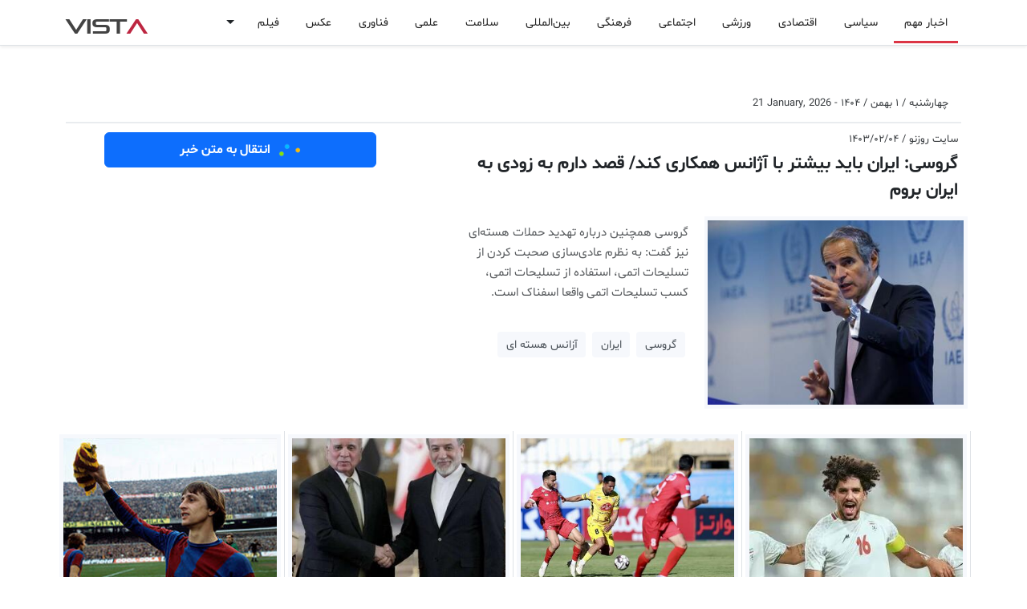

--- FILE ---
content_type: text/html; charset=UTF-8
request_url: https://vista.ir/n/roozno-pga5a
body_size: 14620
content:

<!DOCTYPE html>
<html lang="fa" data-bs-theme="auto">
<head>
    <meta http-equiv="refresh" content="3000000;URL='/'" />
    <meta charset="utf-8"> 
    <meta http-equiv="X-UA-Compatible" content="IE=edge">
    <meta name="viewport" content="width=device-width, initial-scale=1, shrink-to-fit=no">
    <meta http-equiv="content-type" content="text/html; charset=utf-8" />
    <meta http-equiv="content-language" content="fa" />
    <meta name="robots" content="index, follow">
    <meta name="googlebot" content="index, follow">
    <meta name="robots" content="max-image-preview:large">
    <title>گروسی: ایران باید بیشتر با آژانس همکاری کند/ قصد دارم به زودی به ایران بروم</title><meta name="keywords" content="گروسی,ایران,آزانس هسته ای" /><meta name="description" content="گروسی همچنین درباره تهدید حملات هسته‌ای نیز گفت: به نظرم عادی‌سازی صحبت کردن از تسلیحات اتمی، استفاده از تسلیحات اتمی، کسب تسلیحات اتمی واقعا اسفناک است. گروسی,ایران,آزانس هسته ای" /><meta name="pubdate" content="2026-01-21 00:40:46" /><meta name="author" content="Vista"><meta name="robots" content="index, follow"><meta itemprop="inLanguage" content="fa" /><meta itemprop="name" content="گروسی: ایران باید بیشتر با آژانس همکاری کند/ قصد دارم به زودی به ایران بروم" /><meta itemprop="description" content="گروسی همچنین درباره تهدید حملات هسته‌ای نیز گفت: به نظرم عادی‌سازی صحبت کردن از تسلیحات اتمی، استفاده از تسلیحات اتمی، کسب تسلیحات اتمی واقعا اسفناک است. گروسی,ایران,آزانس هسته ای" /><meta itemprop="image" content="https://vista.ir/news/u/2024-04-23/roozno-pga5a.jpg" /><meta property="og:title" content="گروسی: ایران باید بیشتر با آژانس همکاری کند/ قصد دارم به زودی به ایران بروم" /><meta property="og:type" content="article" /><meta property="og:url" content="https://vista.ir/n/roozno-pga5a" /><meta property="og:description" content="گروسی همچنین درباره تهدید حملات هسته‌ای نیز گفت: به نظرم عادی‌سازی صحبت کردن از تسلیحات اتمی، استفاده از تسلیحات اتمی، کسب تسلیحات اتمی واقعا اسفناک است. گروسی,ایران,آزانس هسته ای" /><meta property="og:site_name" content="vista.ir" /><meta property="og:locale" content="fa_IR" /><meta property="og:image" content="https://vista.ir/news/u/2024-04-23/roozno-pga5a.jpg" /><meta name="twitter:card" content="article" /><meta name="twitter:site" content="@vista.ir" /><meta name="twitter:title" content="گروسی: ایران باید بیشتر با آژانس همکاری کند/ قصد دارم به زودی به ایران بروم" /><meta name="twitter:description" content="گروسی همچنین درباره تهدید حملات هسته‌ای نیز گفت: به نظرم عادی‌سازی صحبت کردن از تسلیحات اتمی، استفاده از تسلیحات اتمی، کسب تسلیحات اتمی واقعا اسفناک است. گروسی,ایران,آزانس هسته ای" /><meta name="twitter:image" content="https://vista.ir/news/u/2024-04-23/roozno-pga5a.jpg" /><meta name="thumbnail" content="https://vista.ir/news/u/2024-04-23/roozno-pga5a.jpg" /><meta name="genre"  content="News" /><link rel="canonical" href="https://vista.ir/n/roozno-pga5a"><meta name="news_keywords" content="گروسی,ایران,آزانس هسته ای"><meta name="standout" content="https://vista.ir/news/u/2024-04-23/roozno-pga5a.jpg"><script type="application/ld+json">{"@context": "https://schema.org","@type": "NewsArticle","headline": "گروسی: ایران باید بیشتر با آژانس همکاری کند/ قصد دارم به زودی به ایران بروم","description": "گروسی همچنین درباره تهدید حملات هسته‌ای نیز گفت: به نظرم عادی‌سازی صحبت کردن از تسلیحات اتمی، استفاده از تسلیحات اتمی، کسب تسلیحات اتمی واقعا اسفناک است. گروسی,ایران,آزانس هسته ای","url": "https://vista.ir/n/roozno-pga5a","image": "https://vista.ir/news/u/2024-04-23/roozno-pga5a.jpg","datePublished": "2026-01-21 00:40:46","author": { "@type": "Organization", "vista": "vista.ir" }}</script>    <link rel="shortcut icon" href="https://vista.ir/imgs/favicon.ico" type="image/x-icon">
    <link rel="icon" href="https://vista.ir/imgs/favicon.ico" type="image/x-icon">
    <link rel="apple-touch-icon" sizes="180x180" href="https://vista.ir/imgs/apple-touch-icon.png">
    <link rel="icon" type="image/png" sizes="32x32" href="https://vista.ir/imgs/favicon-32x32.png">
    <link rel="icon" type="image/png" sizes="16x16" href="https://vista.ir/imgs/favicon-16x16.png">
    <link rel="manifest" href="https://vista.ir/manifest.json">
    <link rel="stylesheet" href="/v5/inc/css/bootstrap.rtl.min.css">
    <link href="/v5/inc/css/vista.css" rel="stylesheet">
    <link href="/v5/inc/css/vista-ca.css" rel="stylesheet">
    <script src="/v5/inc/css/js/vista.js"></script>

    <script async src="https://www.googletagmanager.com/gtag/js?id=G-RNK3DN7QNW"></script>
    <script>
        window.dataLayer = window.dataLayer || [];
        function gtag(){dataLayer.push(arguments);}
        gtag('js', new Date());

        gtag('config', 'G-RNK3DN7QNW');
    </script>
    
    <script>
        !function(e,t,n){e.yektanetAnalyticsObject=n,e[n]=e[n]||function(){e[n].q.push(arguments)},e[n].q=e[n].q||[];var a=t.getElementsByTagName("head")[0],r=new Date,c="https://cdn.yektanet.com/superscript/FsnoDKhm/homepage.v1/yn_pub.js?v="+r.getFullYear().toString()+"0"+r.getMonth()+"0"+r.getDate()+"0"+r.getHours(),s=t.createElement("link");s.rel="preload",s.as="script",s.href=c,a.appendChild(s);var l=t.createElement("script");l.async=!0,l.src=c,a.appendChild(l)}(window,document,"yektanet");
    </script>

    <script type="text/javascript">
          (function(){
               var now = new Date();
               var version = now.getFullYear().toString() + "0" + now.getMonth() + "0" + now.getDate() +
                   "0" + now.getHours();
               var head = document.getElementsByTagName("head")[0];
               var link = document.createElement("link");
               link.rel = "stylesheet";
               link.href = "https://van.najva.com/static/cdn/css/local-messaging.css" + "?v=" + version;
               head.appendChild(link);
               var script = document.createElement("script");
               script.type = "text/javascript";
               script.async = true;
               script.src = "https://van.najva.com/static/js/scripts/new-website568669-website-57235-9276d9df-b920-489e-a161-2111794a3d7e.js" + "?v=" + version;
               head.appendChild(script);
               })()
    </script>

</head>
<body class="bg-body" dir="rtl">
    <div class="yn-bnr stick-pos" id="ynpos-17659"></div>
    <svg xmlns="http://www.w3.org/2000/svg" class="d-none">

        <symbol id="whatsapp" viewBox="0 0 16 16" fill="currentColor"> 
            <path d="M13.601 2.326A7.854 7.854 0 0 0 7.994 0C3.627 0 .068 3.558.064 7.926c0 1.399.366 2.76 1.057 3.965L0 16l4.204-1.102a7.933 7.933 0 0 0 3.79.965h.004c4.368 0 7.926-3.558 7.93-7.93A7.898 7.898 0 0 0 13.6 2.326zM7.994 14.521a6.573 6.573 0 0 1-3.356-.92l-.24-.144-2.494.654.666-2.433-.156-.251a6.56 6.56 0 0 1-1.007-3.505c0-3.626 2.957-6.584 6.591-6.584a6.56 6.56 0 0 1 4.66 1.931 6.557 6.557 0 0 1 1.928 4.66c-.004 3.639-2.961 6.592-6.592 6.592zm3.615-4.934c-.197-.099-1.17-.578-1.353-.646-.182-.065-.315-.099-.445.099-.133.197-.513.646-.627.775-.114.133-.232.148-.43.05-.197-.1-.836-.308-1.592-.985-.59-.525-.985-1.175-1.103-1.372-.114-.198-.011-.304.088-.403.087-.088.197-.232.296-.346.1-.114.133-.198.198-.33.065-.134.034-.248-.015-.347-.05-.099-.445-1.076-.612-1.47-.16-.389-.323-.335-.445-.34-.114-.007-.247-.007-.38-.007a.729.729 0 0 0-.529.247c-.182.198-.691.677-.691 1.654 0 .977.71 1.916.81 2.049.098.133 1.394 2.132 3.383 2.992.47.205.84.326 1.129.418.475.152.904.129 1.246.08.38-.058 1.171-.48 1.338-.943.164-.464.164-.86.114-.943-.049-.084-.182-.133-.38-.232z"/>
        </symbol>

        <symbol id="facebook" viewBox="0 0 16 16" fill="currentColor"> 
            <path d="M16 8.049c0-4.446-3.582-8.05-8-8.05C3.58 0-.002 3.603-.002 8.05c0 4.017 2.926 7.347 6.75 7.951v-5.625h-2.03V8.05H6.75V6.275c0-2.017 1.195-3.131 3.022-3.131.876 0 1.791.157 1.791.157v1.98h-1.009c-.993 0-1.303.621-1.303 1.258v1.51h2.218l-.354 2.326H9.25V16c3.824-.604 6.75-3.934 6.75-7.951z"/>
        </symbol>

        <symbol id="telegram" viewBox="0 0 16 16" fill="currentColor"> 
            <path d="M16 8A8 8 0 1 1 0 8a8 8 0 0 1 16 0zM8.287 5.906c-.778.324-2.334.994-4.666 2.01-.378.15-.577.298-.595.442-.03.243.275.339.69.47l.175.055c.408.133.958.288 1.243.294.26.006.549-.1.868-.32 2.179-1.471 3.304-2.214 3.374-2.23.05-.012.12-.026.166.016.047.041.042.12.037.141-.03.129-1.227 1.241-1.846 1.817-.193.18-.33.307-.358.336a8.154 8.154 0 0 1-.188.186c-.38.366-.664.64.015 1.088.327.216.589.393.85.571.284.194.568.387.936.629.093.06.183.125.27.187.331.236.63.448.997.414.214-.02.435-.22.547-.82.265-1.417.786-4.486.906-5.751a1.426 1.426 0 0 0-.013-.315.337.337 0 0 0-.114-.217.526.526 0 0 0-.31-.093c-.3.005-.763.166-2.984 1.09z"/>
        </symbol>

        <symbol id="three-dots" viewBox="0 0 16 16" fill="currentColor"> 
            <path d="M9.5 13a1.5 1.5 0 1 1-3 0 1.5 1.5 0 0 1 3 0zm0-5a1.5 1.5 0 1 1-3 0 1.5 1.5 0 0 1 3 0zm0-5a1.5 1.5 0 1 1-3 0 1.5 1.5 0 0 1 3 0z"/>
        </symbol>

        <symbol id="twitter" viewBox="0 0 16 16" fill="currentColor"> 
            <path d="M5.026 15c6.038 0 9.341-5.003 9.341-9.334 0-.14 0-.282-.006-.422A6.685 6.685 0 0 0 16 3.542a6.658 6.658 0 0 1-1.889.518 3.301 3.301 0 0 0 1.447-1.817 6.533 6.533 0 0 1-2.087.793A3.286 3.286 0 0 0 7.875 6.03a9.325 9.325 0 0 1-6.767-3.429 3.289 3.289 0 0 0 1.018 4.382A3.323 3.323 0 0 1 .64 6.575v.045a3.288 3.288 0 0 0 2.632 3.218 3.203 3.203 0 0 1-.865.115 3.23 3.23 0 0 1-.614-.057 3.283 3.283 0 0 0 3.067 2.277A6.588 6.588 0 0 1 .78 13.58a6.32 6.32 0 0 1-.78-.045A9.344 9.344 0 0 0 5.026 15z"/>
        </symbol>

        <symbol id="delete" viewBox="0 0 16 16" fill="currentColor">
            <path d="M2.146 2.854a.5.5 0 1 1 .708-.708L8 7.293l5.146-5.147a.5.5 0 0 1 .708.708L8.707 8l5.147 5.146a.5.5 0 0 1-.708.708L8 8.707l-5.146 5.147a.5.5 0 0 1-.708-.708L7.293 8 2.146 2.854Z"/>
        </symbol>    

        <symbol id="search" viewBox="0 0 16 16" fill="currentColor">
            <path d="M11.742 10.344a6.5 6.5 0 1 0-1.397 1.398h-.001c.03.04.062.078.098.115l3.85 3.85a1 1 0 0 0 1.415-1.414l-3.85-3.85a1.007 1.007 0 0 0-.115-.1zM12 6.5a5.5 5.5 0 1 1-11 0 5.5 5.5 0 0 1 11 0z"/>
        </symbol>

        <symbol id="home" viewBox="0 0 16 16" fill="currentColor">
            <path d="M8.707 1.5a1 1 0 0 0-1.414 0L.646 8.146a.5.5 0 0 0 .708.708L2 8.207V13.5A1.5 1.5 0 0 0 3.5 15h9a1.5 1.5 0 0 0 1.5-1.5V8.207l.646.647a.5.5 0 0 0 .708-.708L13 5.793V2.5a.5.5 0 0 0-.5-.5h-1a.5.5 0 0 0-.5.5v1.293L8.707 1.5ZM13 7.207V13.5a.5.5 0 0 1-.5.5h-9a.5.5 0 0 1-.5-.5V7.207l5-5 5 5Z"/>
        </symbol>

        <symbol id="menu" viewBox="0 0 16 16" fill="currentColor">
            <path fill-rule="evenodd" d="M2.5 11.5A.5.5 0 0 1 3 11h10a.5.5 0 0 1 0 1H3a.5.5 0 0 1-.5-.5zm0-4A.5.5 0 0 1 3 7h10a.5.5 0 0 1 0 1H3a.5.5 0 0 1-.5-.5zm0-4A.5.5 0 0 1 3 3h10a.5.5 0 0 1 0 1H3a.5.5 0 0 1-.5-.5z"/>
        </symbol>

        <symbol id="colapse" viewBox="0 0 16 16" fill="currentColor">
            <path fill-rule="evenodd" d="M3.646 13.854a.5.5 0 0 0 .708 0L8 10.207l3.646 3.647a.5.5 0 0 0 .708-.708l-4-4a.5.5 0 0 0-.708 0l-4 4a.5.5 0 0 0 0 .708zm0-11.708a.5.5 0 0 1 .708 0L8 5.793l3.646-3.647a.5.5 0 0 1 .708.708l-4 4a.5.5 0 0 1-.708 0l-4-4a.5.5 0 0 1 0-.708z"/>
        </symbol>
        
        <symbol id="gear" viewBox="0 0 16 16" fill="currentColor">
            <path d="M8 4.754a3.246 3.246 0 1 0 0 6.492 3.246 3.246 0 0 0 0-6.492zM5.754 8a2.246 2.246 0 1 1 4.492 0 2.246 2.246 0 0 1-4.492 0z"/>
            <path d="M9.796 1.343c-.527-1.79-3.065-1.79-3.592 0l-.094.319a.873.873 0 0 1-1.255.52l-.292-.16c-1.64-.892-3.433.902-2.54 2.541l.159.292a.873.873 0 0 1-.52 1.255l-.319.094c-1.79.527-1.79 3.065 0 3.592l.319.094a.873.873 0 0 1 .52 1.255l-.16.292c-.892 1.64.901 3.434 2.541 2.54l.292-.159a.873.873 0 0 1 1.255.52l.094.319c.527 1.79 3.065 1.79 3.592 0l.094-.319a.873.873 0 0 1 1.255-.52l.292.16c1.64.893 3.434-.902 2.54-2.541l-.159-.292a.873.873 0 0 1 .52-1.255l.319-.094c1.79-.527 1.79-3.065 0-3.592l-.319-.094a.873.873 0 0 1-.52-1.255l.16-.292c.893-1.64-.902-3.433-2.541-2.54l-.292.159a.873.873 0 0 1-1.255-.52l-.094-.319zm-2.633.283c.246-.835 1.428-.835 1.674 0l.094.319a1.873 1.873 0 0 0 2.693 1.115l.291-.16c.764-.415 1.6.42 1.184 1.185l-.159.292a1.873 1.873 0 0 0 1.116 2.692l.318.094c.835.246.835 1.428 0 1.674l-.319.094a1.873 1.873 0 0 0-1.115 2.693l.16.291c.415.764-.42 1.6-1.185 1.184l-.291-.159a1.873 1.873 0 0 0-2.693 1.116l-.094.318c-.246.835-1.428.835-1.674 0l-.094-.319a1.873 1.873 0 0 0-2.692-1.115l-.292.16c-.764.415-1.6-.42-1.184-1.185l.159-.291A1.873 1.873 0 0 0 1.945 8.93l-.319-.094c-.835-.246-.835-1.428 0-1.674l.319-.094A1.873 1.873 0 0 0 3.06 4.377l-.16-.292c-.415-.764.42-1.6 1.185-1.184l.292.159a1.873 1.873 0 0 0 2.692-1.115l.094-.319z"/>
        </symbol>    

        <symbol id="star" viewBox="0 0 16 16" fill="currentColor">
            <path d="M2.866 14.85c-.078.444.36.791.746.593l4.39-2.256 4.389 2.256c.386.198.824-.149.746-.592l-.83-4.73 3.522-3.356c.33-.314.16-.888-.282-.95l-4.898-.696L8.465.792a.513.513 0 0 0-.927 0L5.354 5.12l-4.898.696c-.441.062-.612.636-.283.95l3.523 3.356-.83 4.73zm4.905-2.767-3.686 1.894.694-3.957a.565.565 0 0 0-.163-.505L1.71 6.745l4.052-.576a.525.525 0 0 0 .393-.288L8 2.223l1.847 3.658a.525.525 0 0 0 .393.288l4.052.575-2.906 2.77a.565.565 0 0 0-.163.506l.694 3.957-3.686-1.894a.503.503 0 0 0-.461 0z"/>
        </symbol>
        
        <symbol id="clock" viewBox="0 0 16 16" fill="currentColor">
            <path d="M8.515 1.019A7 7 0 0 0 8 1V0a8 8 0 0 1 .589.022l-.074.997zm2.004.45a7.003 7.003 0 0 0-.985-.299l.219-.976c.383.086.76.2 1.126.342l-.36.933zm1.37.71a7.01 7.01 0 0 0-.439-.27l.493-.87a8.025 8.025 0 0 1 .979.654l-.615.789a6.996 6.996 0 0 0-.418-.302zm1.834 1.79a6.99 6.99 0 0 0-.653-.796l.724-.69c.27.285.52.59.747.91l-.818.576zm.744 1.352a7.08 7.08 0 0 0-.214-.468l.893-.45a7.976 7.976 0 0 1 .45 1.088l-.95.313a7.023 7.023 0 0 0-.179-.483zm.53 2.507a6.991 6.991 0 0 0-.1-1.025l.985-.17c.067.386.106.778.116 1.17l-1 .025zm-.131 1.538c.033-.17.06-.339.081-.51l.993.123a7.957 7.957 0 0 1-.23 1.155l-.964-.267c.046-.165.086-.332.12-.501zm-.952 2.379c.184-.29.346-.594.486-.908l.914.405c-.16.36-.345.706-.555 1.038l-.845-.535zm-.964 1.205c.122-.122.239-.248.35-.378l.758.653a8.073 8.073 0 0 1-.401.432l-.707-.707z"/>
            <path d="M8 1a7 7 0 1 0 4.95 11.95l.707.707A8.001 8.001 0 1 1 8 0v1z"/>
            <path d="M7.5 3a.5.5 0 0 1 .5.5v5.21l3.248 1.856a.5.5 0 0 1-.496.868l-3.5-2A.5.5 0 0 1 7 9V3.5a.5.5 0 0 1 .5-.5z"/>
        </symbol>    

        <symbol id="refresh" viewBox="0 0 16 16" fill="currentColor">
            <path fill-rule="evenodd" d="M8 3a5 5 0 1 0 4.546 2.914.5.5 0 0 1 .908-.417A6 6 0 1 1 8 2v1z"/>
            <path d="M8 4.466V.534a.25.25 0 0 1 .41-.192l2.36 1.966c.12.1.12.284 0 .384L8.41 4.658A.25.25 0 0 1 8 4.466z"/>
        </symbol>

        <symbol id="plus" viewBox="0 0 16 16" fill="currentColor">
            <path d="M8 4a.5.5 0 0 1 .5.5v3h3a.5.5 0 0 1 0 1h-3v3a.5.5 0 0 1-1 0v-3h-3a.5.5 0 0 1 0-1h3v-3A.5.5 0 0 1 8 4z"/>
        </symbol>    

        <symbol id="edit" viewBox="0 0 16 16" fill="currentColor">
            <path d="M15.502 1.94a.5.5 0 0 1 0 .706L14.459 3.69l-2-2L13.502.646a.5.5 0 0 1 .707 0l1.293 1.293zm-1.75 2.456-2-2L4.939 9.21a.5.5 0 0 0-.121.196l-.805 2.414a.25.25 0 0 0 .316.316l2.414-.805a.5.5 0 0 0 .196-.12l6.813-6.814z"/>
            <path fill-rule="evenodd" d="M1 13.5A1.5 1.5 0 0 0 2.5 15h11a1.5 1.5 0 0 0 1.5-1.5v-6a.5.5 0 0 0-1 0v6a.5.5 0 0 1-.5.5h-11a.5.5 0 0 1-.5-.5v-11a.5.5 0 0 1 .5-.5H9a.5.5 0 0 0 0-1H2.5A1.5 1.5 0 0 0 1 2.5v11z"/>
        </symbol>

        <symbol id="trash" viewBox="0 0 16 16" fill="currentColor">
            <path d="M6.5 1h3a.5.5 0 0 1 .5.5v1H6v-1a.5.5 0 0 1 .5-.5ZM11 2.5v-1A1.5 1.5 0 0 0 9.5 0h-3A1.5 1.5 0 0 0 5 1.5v1H2.506a.58.58 0 0 0-.01 0H1.5a.5.5 0 0 0 0 1h.538l.853 10.66A2 2 0 0 0 4.885 16h6.23a2 2 0 0 0 1.994-1.84l.853-10.66h.538a.5.5 0 0 0 0-1h-.995a.59.59 0 0 0-.01 0H11Zm1.958 1-.846 10.58a1 1 0 0 1-.997.92h-6.23a1 1 0 0 1-.997-.92L3.042 3.5h9.916Zm-7.487 1a.5.5 0 0 1 .528.47l.5 8.5a.5.5 0 0 1-.998.06L5 5.03a.5.5 0 0 1 .47-.53Zm5.058 0a.5.5 0 0 1 .47.53l-.5 8.5a.5.5 0 1 1-.998-.06l.5-8.5a.5.5 0 0 1 .528-.47ZM8 4.5a.5.5 0 0 1 .5.5v8.5a.5.5 0 0 1-1 0V5a.5.5 0 0 1 .5-.5Z"/>
        </symbol>

        <symbol id="check1" viewBox="0 0 16 16"  fill="currentColor">
            <path d="M16 8A8 8 0 1 1 0 8a8 8 0 0 1 16 0zm-3.97-3.03a.75.75 0 0 0-1.08.022L7.477 9.417 5.384 7.323a.75.75 0 0 0-1.06 1.06L6.97 11.03a.75.75 0 0 0 1.079-.02l3.992-4.99a.75.75 0 0 0-.01-1.05z"/>
        </symbol>

        <symbol id="info1" viewBox="0 0 16 16"  fill="currentColor">
            <path d="M14 1a1 1 0 0 1 1 1v12a1 1 0 0 1-1 1H2a1 1 0 0 1-1-1V2a1 1 0 0 1 1-1h12zM2 0a2 2 0 0 0-2 2v12a2 2 0 0 0 2 2h12a2 2 0 0 0 2-2V2a2 2 0 0 0-2-2H2z"/>
            <path d="m8.93 6.588-2.29.287-.082.38.45.083c.294.07.352.176.288.469l-.738 3.468c-.194.897.105 1.319.808 1.319.545 0 1.178-.252 1.465-.598l.088-.416c-.2.176-.492.246-.686.246-.275 0-.375-.193-.304-.533L8.93 6.588zM9 4.5a1 1 0 1 1-2 0 1 1 0 0 1 2 0z"/>
        </symbol>

        <symbol id="dot" viewBox="0 0 16 16"  fill="currentColor">
              <path d="M8 9.5a1.5 1.5 0 1 0 0-3 1.5 1.5 0 0 0 0 3"/>
        </symbol>

        <symbol id="plus2" viewBox="0 0 16 16"  fill="currentColor">           
                <path d="M8 4a.5.5 0 0 1 .5.5v3h3a.5.5 0 0 1 0 1h-3v3a.5.5 0 0 1-1 0v-3h-3a.5.5 0 0 1 0-1h3v-3A.5.5 0 0 1 8 4"/>
        </symbol>      

        <symbol id="list" viewBox="0 0 16 16"  fill="currentColor"> 
                <path fill-rule="evenodd" d="M2.5 12a.5.5 0 0 1 .5-.5h10a.5.5 0 0 1 0 1H3a.5.5 0 0 1-.5-.5m0-4a.5.5 0 0 1 .5-.5h10a.5.5 0 0 1 0 1H3a.5.5 0 0 1-.5-.5m0-4a.5.5 0 0 1 .5-.5h10a.5.5 0 0 1 0 1H3a.5.5 0 0 1-.5-.5"/>
        </symbol>

        <symbol id="aleft" viewBox="0 0 16 16"  fill="currentColor"> 
                <path d="m3.86 8.753 5.482 4.796c.646.566 1.658.106 1.658-.753V3.204a1 1 0 0 0-1.659-.753l-5.48 4.796a1 1 0 0 0 0 1.506z"/>
        </symbol>

        <symbol id="aright" viewBox="0 0 16 16"  fill="currentColor">
                <path d="m12.14 8.753-5.482 4.796c-.646.566-1.658.106-1.658-.753V3.204a1 1 0 0 1 1.659-.753l5.48 4.796a1 1 0 0 1 0 1.506z"/>
        </symbol>
        
        <symbol id="aqleft" viewBox="0 0 16 16"  fill="currentColor">
              <path fill-rule="evenodd" d="M1 8a7 7 0 1 0 14 0A7 7 0 0 0 1 8m15 0A8 8 0 1 1 0 8a8 8 0 0 1 16 0m-4.5-.5a.5.5 0 0 1 0 1H5.707l2.147 2.146a.5.5 0 0 1-.708.708l-3-3a.5.5 0 0 1 0-.708l3-3a.5.5 0 1 1 .708.708L5.707 7.5z"/>
        </symbol>


    </svg>
<div class="d-lg-none">
  <nav class="navbar bg-body navbar-expand-lg" aria-label="Offcanvas navbar large">
      <div class="container-lg">
        <span class="navbar-toggler p-0 m-0">
          <button class="btn p-0 m-0" type="button" data-bs-toggle="offcanvas" data-bs-target="#offcanvasNavbar2" aria-controls="offcanvasNavbar2" aria-label="Toggle navigation">
          <svg class="bi" aria-hidden="true" width="20" height="20"><use xlink:href="#menu"></use></svg></button>        
          <button class="btn p-0 m-0 px-2" type="button"  data-bs-toggle="modal" data-bs-target="#cook"><svg class="bi" aria-hidden="true" width="16" height="16"><use xlink:href="#search"></use></svg></button>
        </span>  
        <div class="offcanvas offcanvas-end" tabindex="-1" id="offcanvasNavbar2" aria-labelledby="offcanvasNavbar2Label">
          <br><br>
          <div class="offcanvas-header">
            <div class="float-start w-100"><button type="button" class="btn-close" data-bs-dismiss="offcanvas" aria-label="Close"></button></div>
            <div class="brnd">VIST<span class="brnd1">A</span></div>
          </div>
          <div class="offcanvas-body">
            <div  class="d-none d-lg-block"><ul class="navbar-nav second-navbar2 pt-1"><li class="nav-item p-1"><a class="nav-link22 active1" role="button" href="/">اخبار مهم</a></li><li class="nav-item p-1"><a class="nav-link22" role="button" href="/l/1/0/سیاسی ">سیاسی </a></li><li class="nav-item p-1"><a class="nav-link22" role="button" href="/l/3/0/اقتصادی ">اقتصادی </a></li><li class="nav-item p-1"><a class="nav-link22" role="button" href="/l/8/0/ورزشی ">ورزشی </a></li><li class="nav-item p-1"><a class="nav-link22" role="button" href="/l/2/0/اجتماعی ">اجتماعی </a></li><li class="nav-item p-1"><a class="nav-link22" role="button" href="/l/4/0/فرهنگی ">فرهنگی </a></li><li class="nav-item p-1"><a class="nav-link22" role="button" href="/l/7/0/بین‌المللی ">بین‌المللی </a></li><li class="nav-item p-1"><a class="nav-link22" role="button" href="/l/13/0/سلامت ">سلامت </a></li><li class="nav-item p-1"><a class="nav-link22" role="button" href="/l/6/0/علمی ">علمی </a></li><li class="nav-item p-1"><a class="nav-link22" role="button" href="/l/11/0/فناوری ">فناوری </a></li><li class="nav-item p-1"><a class="nav-link22" role="button" href="/l/18/0/عکس ">عکس </a></li><li class="nav-item p-1"><a class="nav-link22" role="button" href="/l/19/0/فیلم ">فیلم </a></li><span class="dropdown"><button class="btn border-0 dropdown-toggle" type="button" data-bs-toggle="dropdown" aria-expanded="false"></button><ul class="dropdown-menu"><li><a class="dropdown-item" href="/l/21/0/استانها ">استانها </a></li><li><a class="dropdown-item" href="/l/16/0/گرافیک ">گرافیک </a></li><li><a class="dropdown-item" href="/l/17/0/وبگردی ">وبگردی </a></li><li><a class="dropdown-item" href="/l/20/0/استخدام ">استخدام </a></li><li><a class="dropdown-item" href="/l/22/0/اینفوگرافیک ">اینفوگرافیک </a></li><li><a class="dropdown-item" href="/l/23/0/سبک زندگی">سبک زندگی</a></li><li><a class="dropdown-item" href="/ads/">آگهی</a></li></ul></span></ul></div><div class="row d-lg-none"><div class="col-6"><div class="list-group list-group-flush"><a class="list-group-item list-group-item-action p-1 bg-body-tertiary" href="/"><svg class="bi float-end" aria-hidden="true" width="16" height="16"><use xlink:href="#aright"></use></svg>&nbsp;اخبار مهم</a><a class="list-group-item list-group-item-action p-1" href="/l/1/0/سیاسی ">سیاسی  </a><a class="list-group-item list-group-item-action p-1" href="/l/3/0/اقتصادی ">اقتصادی  </a><a class="list-group-item list-group-item-action p-1" href="/l/8/0/ورزشی ">ورزشی  </a><a class="list-group-item list-group-item-action p-1" href="/l/2/0/اجتماعی ">اجتماعی  </a><a class="list-group-item list-group-item-action p-1" href="/l/4/0/فرهنگی ">فرهنگی  </a><a class="list-group-item list-group-item-action p-1" href="/l/7/0/بین‌المللی ">بین‌المللی  </a><a class="list-group-item list-group-item-action p-1" href="/l/13/0/سلامت ">سلامت  </a><a class="list-group-item list-group-item-action p-1" href="/l/6/0/علمی ">علمی  </a><a class="list-group-item list-group-item-action p-1" href="/ads/">آگهی</a></div></div><div class="col-6"><div class="list-group list-group-flush"><a class="list-group-item list-group-item-action p-1" href="/l/11/0/فناوری ">فناوری  </a><a class="list-group-item list-group-item-action p-1" href="/l/18/0/عکس ">عکس  </a><a class="list-group-item list-group-item-action p-1" href="/l/19/0/فیلم ">فیلم  </a><a class="list-group-item list-group-item-action p-1" href="/l/21/0/استانها ">استانها  </a><a class="list-group-item list-group-item-action p-1" href="/l/16/0/گرافیک ">گرافیک  </a><a class="list-group-item list-group-item-action p-1" href="/l/17/0/وبگردی ">وبگردی  </a><a class="list-group-item list-group-item-action p-1" href="/l/20/0/استخدام ">استخدام  </a><a class="list-group-item list-group-item-action p-1" href="/l/22/0/اینفوگرافیک ">اینفوگرافیک  </a><a class="list-group-item list-group-item-action p-1" href="/l/23/0/سبک زندگی">سبک زندگی </a></div></div></div><br><div class="row d-lg-none"></div> 
          </div>

        </div>

            <a class="float-end brnd" href="/">VIST<span class="brnd1">A</span></a>

            <div class="w-100 ninfo p-1 bg-body-tertiary"><b>&nbsp;چهارشنبه ۱ بهمن ۱۴۰۴&nbsp;-&nbsp;<span dir="ltr">21 January 2026</span></b></div>      </div>    

    </nav>
    <div class="yn-bnr fixed-top bg-body" id="ynpos-14076"></div>
</div>

<div class="d-none d-lg-block">
  <nav class="navbar fixed-top bg-body navbar-expand-lg border-bottom shadow-sm" aria-label="Offcanvas navbar large">
      <div class="container-lg">
        <div class="yn-bnr p-0 m-0" id="ynpos-14076"></div>
        <span class="navbar-toggler p-0 m-0">
          <button class="btn p-0 m-0" type="button" data-bs-toggle="offcanvas" data-bs-target="#offcanvasNavbar2" aria-controls="offcanvasNavbar2" aria-label="Toggle navigation">
          <svg class="bi" aria-hidden="true" width="20" height="20"><use xlink:href="#menu"></use></svg></button>        
          <button class="btn p-0 m-0 px-2" type="button"  data-bs-toggle="modal" data-bs-target="#cook"><svg class="bi" aria-hidden="true" width="16" height="16"><use xlink:href="#search"></use></svg></button>
        </span>  
        <div class="offcanvas offcanvas-end" tabindex="-1" id="offcanvasNavbar2" aria-labelledby="offcanvasNavbar2Label">
          <div class="offcanvas-header">
            <button type="button" class="btn-close" data-bs-dismiss="offcanvas" aria-label="Close"></button>
            <div class="brnd">VIST<span class="brnd1">A</span></div>
          </div>
          <div class="offcanvas-body">

            <div  class="d-none d-lg-block"><ul class="navbar-nav second-navbar2 pt-1"><li class="nav-item p-1"><a class="nav-link22 active1" role="button" href="/">اخبار مهم</a></li><li class="nav-item p-1"><a class="nav-link22" role="button" href="/l/1/0/سیاسی ">سیاسی </a></li><li class="nav-item p-1"><a class="nav-link22" role="button" href="/l/3/0/اقتصادی ">اقتصادی </a></li><li class="nav-item p-1"><a class="nav-link22" role="button" href="/l/8/0/ورزشی ">ورزشی </a></li><li class="nav-item p-1"><a class="nav-link22" role="button" href="/l/2/0/اجتماعی ">اجتماعی </a></li><li class="nav-item p-1"><a class="nav-link22" role="button" href="/l/4/0/فرهنگی ">فرهنگی </a></li><li class="nav-item p-1"><a class="nav-link22" role="button" href="/l/7/0/بین‌المللی ">بین‌المللی </a></li><li class="nav-item p-1"><a class="nav-link22" role="button" href="/l/13/0/سلامت ">سلامت </a></li><li class="nav-item p-1"><a class="nav-link22" role="button" href="/l/6/0/علمی ">علمی </a></li><li class="nav-item p-1"><a class="nav-link22" role="button" href="/l/11/0/فناوری ">فناوری </a></li><li class="nav-item p-1"><a class="nav-link22" role="button" href="/l/18/0/عکس ">عکس </a></li><li class="nav-item p-1"><a class="nav-link22" role="button" href="/l/19/0/فیلم ">فیلم </a></li><span class="dropdown"><button class="btn border-0 dropdown-toggle" type="button" data-bs-toggle="dropdown" aria-expanded="false"></button><ul class="dropdown-menu"><li><a class="dropdown-item" href="/l/21/0/استانها ">استانها </a></li><li><a class="dropdown-item" href="/l/16/0/گرافیک ">گرافیک </a></li><li><a class="dropdown-item" href="/l/17/0/وبگردی ">وبگردی </a></li><li><a class="dropdown-item" href="/l/20/0/استخدام ">استخدام </a></li><li><a class="dropdown-item" href="/l/22/0/اینفوگرافیک ">اینفوگرافیک </a></li><li><a class="dropdown-item" href="/l/23/0/سبک زندگی">سبک زندگی</a></li><li><a class="dropdown-item" href="/ads/">آگهی</a></li></ul></span></ul></div><div class="row d-lg-none"><div class="col-6"><div class="list-group list-group-flush"><a class="list-group-item list-group-item-action p-1 bg-body-tertiary" href="/"><svg class="bi float-end" aria-hidden="true" width="16" height="16"><use xlink:href="#aright"></use></svg>&nbsp;اخبار مهم</a><a class="list-group-item list-group-item-action p-1" href="/l/1/0/سیاسی ">سیاسی  </a><a class="list-group-item list-group-item-action p-1" href="/l/3/0/اقتصادی ">اقتصادی  </a><a class="list-group-item list-group-item-action p-1" href="/l/8/0/ورزشی ">ورزشی  </a><a class="list-group-item list-group-item-action p-1" href="/l/2/0/اجتماعی ">اجتماعی  </a><a class="list-group-item list-group-item-action p-1" href="/l/4/0/فرهنگی ">فرهنگی  </a><a class="list-group-item list-group-item-action p-1" href="/l/7/0/بین‌المللی ">بین‌المللی  </a><a class="list-group-item list-group-item-action p-1" href="/l/13/0/سلامت ">سلامت  </a><a class="list-group-item list-group-item-action p-1" href="/l/6/0/علمی ">علمی  </a><a class="list-group-item list-group-item-action p-1" href="/ads/">آگهی</a></div></div><div class="col-6"><div class="list-group list-group-flush"><a class="list-group-item list-group-item-action p-1" href="/l/11/0/فناوری ">فناوری  </a><a class="list-group-item list-group-item-action p-1" href="/l/18/0/عکس ">عکس  </a><a class="list-group-item list-group-item-action p-1" href="/l/19/0/فیلم ">فیلم  </a><a class="list-group-item list-group-item-action p-1" href="/l/21/0/استانها ">استانها  </a><a class="list-group-item list-group-item-action p-1" href="/l/16/0/گرافیک ">گرافیک  </a><a class="list-group-item list-group-item-action p-1" href="/l/17/0/وبگردی ">وبگردی  </a><a class="list-group-item list-group-item-action p-1" href="/l/20/0/استخدام ">استخدام  </a><a class="list-group-item list-group-item-action p-1" href="/l/22/0/اینفوگرافیک ">اینفوگرافیک  </a><a class="list-group-item list-group-item-action p-1" href="/l/23/0/سبک زندگی">سبک زندگی </a></div></div></div><br><div class="row d-lg-none"></div> 
          </div>

        </div>
        <a class="brnd" href="/">VIST<span class="brnd1">A</span></a>
      </div>    

  </nav>
  <br><br><br>
</div>  
<section><div class="container-lg"><div class="box p-2 pt-3 d-none d-lg-block"><br><div class="p-1"><span class="text-start ninfo px-1">چهارشنبه / ۱ بهمن / ۱۴۰۴&nbsp;-&nbsp;<span dir="ltr">21 January, 2026</span></span></div></div><div class="d-lg-none mt-2"><div id="adx-1768" data-wid="d43527d3-5c1b-46a3-bf06-2809052830a1"></div><div id="adx-1769" data-wid="52fd589c-c41c-49cc-8a09-661d63ecae3e"></div></div><div class="row"><div class="col-lg-7 col-md-12 col-sm-12"><div class="ninfo pt-2">&nbsp;سایت روزنو&nbsp;/&nbsp;<span><span>۱۴۰۳/۰۲/۰۴</span></span></div><h1 class="p-1 lh-base">گروسی: ایران باید بیشتر با آژانس همکاری کند/ قصد دارم به زودی به ایران بروم</h1><div class="row p-1"><div class="col-lg-6 col-md-6 col-sm-6 m-0 p-0 text-center"><img src="/news/u/2024-04-23/roozno-pga5a.jpg" alt="گروسی: ایران باید بیشتر با آژانس همکاری کند/ قصد دارم به زودی به ایران بروم" class="nimg2"></div><div class="col-lg-6 col-md-6 col-sm-6"><div class="lead px-2 pt-2">گروسی همچنین درباره تهدید حملات هسته‌ای نیز گفت: به نظرم عادی‌سازی صحبت کردن از تسلیحات اتمی، استفاده از تسلیحات اتمی، کسب تسلیحات اتمی واقعا اسفناک است.</div><br><div class="p-2"><a rel="tag" href="/t/0/گروسی" class="btn btn-sm btn-key1 m-1" role="button">گروسی </a><a rel="tag" href="/t/0/ایران" class="btn btn-sm btn-key1 m-1" role="button"> ایران </a><a rel="tag" href="/t/0/آزانس+هسته+ای" class="btn btn-sm btn-key1 m-1" role="button"> آزانس هسته ای</a></div></div></div></div><div class="col-lg-5 col-md-12 col-sm-12 text-center"><div class="yn-bnr" id="ynpos-6675"></div><div class="text-center shabnam-bold m-2 d-none d-lg-block w-100"><a class="btn btn-primary w-75" href="https://roozno.com/fa/news/617599/گروسی-ایران-باید-بیشتر-با-آژانس-همکاری-کند-قصد-دارم-به-زودی-به-ایران-بروم" role="button"><img src="/v5/inc/img/loading.gif" height="30" />&nbsp;&nbsp;انتقال به متن خبر</a></div><div class="text-center shabnam-bold w-100 d-lg-none"><button type="button" class="btn btn-sm btn-primary text-nowrap w-75" onclick="redirectFunc()"><img src="/v5/inc/img/loading.gif" height="30" />&nbsp;&nbsp;انتقال به متن خبر</button></div><div class="d-lg-none mt-2" id="adx-1248" data-wid="5c48ff3f-7d36-4558-8282-0179736e0b6f"></div><div class="d-lg-none"><a href="https://bartarinha.com/ad/44495/" target="_blank"><div class="row box p-2 bg-body-tertiary mt-1" dir="rtl"><div class="col-4 p-0 m-0"><img src="/ads/i/a/vo28h.jpg" class="nimg4"></div><div class="col-8"><h3 class="pt-1"></h3></div></div></a></div></div></div><br><div class="d-none d-lg-block"><div class="d-none d-lg-block"><div class="row mb-2"><div class="col-3 p-1 border-start"><div class="h-100"><a href="/n/varzesh3/wot45"><div class="text-center"><img src="/news/u/2026-01-20/varzesh3-wot45.jpg" class="nimg7" alt="یک ضد خرید دیگر در پرسپولیس!"></div><div class="p-2"><h3 class="shabnam-bold lh-160">یک ضد خرید دیگر در پرسپولیس!</h3></div></a></div></div><div class="col-3 p-1 border-start"><div class="h-100"><a href="/n/varzesh3/dihmq"><div class="text-center"><img src="/news/u/2026-01-19/varzesh3-dihmq.jpg" class="nimg7" alt="فرشید آن چیپ را فراموش کرده! (عکس)"></div><div class="p-2"><h3 class="shabnam-bold lh-160">فرشید آن چیپ را فراموش کرده! (عکس)</h3></div></a></div></div><div class="col-3 p-1 border-start"><div class="h-100"><a href="/n/spnfa/qwgzo"><div class="text-center"><img src="/news/u/2026-01-18/spnfa-qwgzo.jpg" class="nimg7" alt="دیدار وزرای خارجه ایران و عراق"></div><div class="p-2"><h3 class="shabnam-bold lh-160">دیدار وزرای خارجه ایران و عراق</h3></div></a></div></div><div class="col-3 p-1 border-start"><div class="h-100"><a href="/n/varzesh3/hwf9k"><div class="text-center"><img src="/news/u/2026-01-18/varzesh3-hwf9k.jpg" class="nimg7" alt="عجیب‌ترین رد فوتبال: نمی‌خواهیمت چون زشتی!"></div><div class="p-2"><h3 class="shabnam-bold lh-160">عجیب‌ترین رد فوتبال: نمی‌خواهیمت چون زشتی!</h3></div></a></div></div></div><div class="row mb-2"><div class="col-3 p-1 border-start"><div class="h-100"><a href="/n/varzesh3/wf8k5"><div class="text-center"><img src="/news/u/2026-01-20/varzesh3-wf8k5.jpg" class="nimg7" alt="لیست آل‌استار اعلام شد: پایان دوران اساطیر NBA"></div><div class="p-2"><h3 class="shabnam-bold lh-160">لیست آل‌استار اعلام شد: پایان دوران اساطیر NBA</h3></div></a></div></div><div class="col-3 p-1 border-start"><div class="h-100"><a href="/n/shafaqna/1stsh"><div class="text-center"><img src="/news/u/2026-01-19/shafaqna-1stsh.jpg" class="nimg7" alt="رهبران جهان با احتیاط به «شورای صلح» ترامپ می‌نگرند؛ «شورای صلح»  در برابر نقش سازمان ملل"></div><div class="p-2"><h3 class="shabnam-bold lh-160">رهبران جهان با احتیاط به «شورای صلح» ترامپ می‌نگرند؛ «شورای صلح»  در برابر نقش سازمان ملل</h3></div></a></div></div><div class="col-3 p-1 border-start"><div class="h-100"><a href="/n/varzesh3/xul7b"><div class="text-center"><img src="/news/u/2026-01-18/varzesh3-xul7b.jpg" class="nimg7" alt="کارشناسی دو گل جنجالی هفته شانزدهم لیگ برتر"></div><div class="p-2"><h3 class="shabnam-bold lh-160">کارشناسی دو گل جنجالی هفته شانزدهم لیگ برتر</h3></div></a></div></div><div class="col-3 p-1 border-start"><div class="h-100"><a href="/n/varzesh3/mnwzs"><div class="text-center"><img src="/news/u/2026-01-20/varzesh3-mnwzs.jpg" class="nimg7" alt="فوری - دومین خرید خارجی پرسپولیس!"></div><div class="p-2"><h3 class="shabnam-bold lh-160">فوری - دومین خرید خارجی پرسپولیس!</h3></div></a></div></div></div></div><div class="d-lg-none"><div class="row mb-2"><div class="col-6 p-1"><div class="h-100"><a href="/n/varzesh3/wot45"><div class="text-center"><img src="/news/u/2026-01-20/varzesh3-wot45.jpg" class="nimg5" alt="یک ضد خرید دیگر در پرسپولیس!"></div><div class="p-2"><h3 class="shabnam-bold lh-160">یک ضد خرید دیگر در پرسپولیس!</h3></div></a></div></div><div class="col-6 p-1 border-start"><div class="h-100"><a href="/n/varzesh3/dihmq"><div class="text-center"><img src="/news/u/2026-01-19/varzesh3-dihmq.jpg" class="nimg5" alt="فرشید آن چیپ را فراموش کرده! (عکس)"></div><div class="p-2"><h3 class="shabnam-bold lh-160">فرشید آن چیپ را فراموش کرده! (عکس)</h3></div></a></div></div></div><div class="row mb-2"><div class="col-6 p-1"><div class="h-100"><a href="/n/spnfa/qwgzo"><div class="text-center"><img src="/news/u/2026-01-18/spnfa-qwgzo.jpg" class="nimg5" alt="دیدار وزرای خارجه ایران و عراق"></div><div class="p-2"><h3 class="shabnam-bold lh-160">دیدار وزرای خارجه ایران و عراق</h3></div></a></div></div><div class="col-6 p-1 border-start"><div class="h-100"><a href="/n/varzesh3/hwf9k"><div class="text-center"><img src="/news/u/2026-01-18/varzesh3-hwf9k.jpg" class="nimg5" alt="عجیب‌ترین رد فوتبال: نمی‌خواهیمت چون زشتی!"></div><div class="p-2"><h3 class="shabnam-bold lh-160">عجیب‌ترین رد فوتبال: نمی‌خواهیمت چون زشتی!</h3></div></a></div></div></div><div class="row mb-2"><div class="col-6 p-1"><div class="h-100"><a href="/n/varzesh3/wf8k5"><div class="text-center"><img src="/news/u/2026-01-20/varzesh3-wf8k5.jpg" class="nimg5" alt="لیست آل‌استار اعلام شد: پایان دوران اساطیر NBA"></div><div class="p-2"><h3 class="shabnam-bold lh-160">لیست آل‌استار اعلام شد: پایان دوران اساطیر NBA</h3></div></a></div></div><div class="col-6 p-1 border-start"><div class="h-100"><a href="/n/shafaqna/1stsh"><div class="text-center"><img src="/news/u/2026-01-19/shafaqna-1stsh.jpg" class="nimg5" alt="رهبران جهان با احتیاط به «شورای صلح» ترامپ می‌نگرند؛ «شورای صلح»  در برابر نقش سازمان ملل"></div><div class="p-2"><h3 class="shabnam-bold lh-160">رهبران جهان با احتیاط به «شورای صلح» ترامپ می‌نگرند؛ «شورای صلح»  …</h3></div></a></div></div></div><div class="row mb-2"><div class="col-6 p-1"><div class="h-100"><a href="/n/varzesh3/xul7b"><div class="text-center"><img src="/news/u/2026-01-18/varzesh3-xul7b.jpg" class="nimg5" alt="کارشناسی دو گل جنجالی هفته شانزدهم لیگ برتر"></div><div class="p-2"><h3 class="shabnam-bold lh-160">کارشناسی دو گل جنجالی هفته شانزدهم لیگ برتر</h3></div></a></div></div><div class="col-6 p-1 border-start"><div class="h-100"><a href="/n/varzesh3/mnwzs"><div class="text-center"><img src="/news/u/2026-01-20/varzesh3-mnwzs.jpg" class="nimg5" alt="فوری - دومین خرید خارجی پرسپولیس!"></div><div class="p-2"><h3 class="shabnam-bold lh-160">فوری - دومین خرید خارجی پرسپولیس!</h3></div></a></div></div></div></div><br><div class="row mb-2"><div class="col-3 p-1 border-start"><div class="h-100"><a href="/n/rokna/f4iyh"><div class="text-center"><img src="/news/u/2026-01-05/rokna-f4iyh.jpg" class="nimg7" alt="فیلم  / بهنوش بختیاری دده خانم : یک نفر کل زندگیم رو بُرد /  گاهی وقتها میخوام نفرینش کنم اما بعد میگم / همه خنده هامو دیدن فقط"></div><div class="p-2"><h3 class="shabnam-bold lh-160">فیلم  / بهنوش بختیاری دده خانم : یک نفر کل زندگیم رو بُرد /  گاهی وقتها میخوام نفرینش کنم اما بعد …</h3></div></a></div></div><div class="col-3 p-1 border-start"><div class="h-100"><a href="/n/khabaronline/29t39"><div class="text-center"><img src="/news/u/2026-01-07/khabaronline-29t39.jpg" class="nimg7" alt="ببینید | محسن هاشمی: احمدی‌نژاد با پدرم خوب بود اما پس از کاندیداتوری..."></div><div class="p-2"><h3 class="shabnam-bold lh-160">ببینید | محسن هاشمی: احمدی‌نژاد با پدرم خوب بود اما پس از کاندیداتوری...</h3></div></a></div></div><div class="col-3 p-1 border-start"><div class="h-100"><a href="/n/jamaran/dbd2b"><div class="text-center"><img src="/news/u/2026-01-07/jamaran-dbd2b.jpg" class="nimg7" alt="دستور پزشکیان برای عدم برخورد با مردمی که اعتراض دارند + فیلم"></div><div class="p-2"><h3 class="shabnam-bold lh-160">دستور پزشکیان برای عدم برخورد با مردمی که اعتراض دارند + فیلم</h3></div></a></div></div><div class="col-3 p-1 border-start"><div class="h-100"><a href="/n/etemadonline/8l6jc"><div class="text-center"><img src="/news/u/2026-01-06/etemadonline-8l6jc.jpg" class="nimg7" alt="ببینید| حمله معترضان آبادانان ایلام به فروشگاه افق کوروش"></div><div class="p-2"><h3 class="shabnam-bold lh-160">ببینید| حمله معترضان آبادانان ایلام به فروشگاه افق کوروش</h3></div></a></div></div></div><div class="row mb-2"><div class="col-3 p-1 border-start"><div class="h-100"><a href="/n/khabaronline/oehb0"><div class="text-center"><img src="/news/u/2026-01-06/khabaronline-oehb0.jpg" class="nimg7" alt="ببینید | افرادی که درخواست دریافت اعتبار کالابرگ دارند، چه اقدامی انجام دهند؟"></div><div class="p-2"><h3 class="shabnam-bold lh-160">ببینید | افرادی که درخواست دریافت اعتبار کالابرگ دارند، چه اقدامی انجام دهند؟</h3></div></a></div></div><div class="col-3 p-1 border-start"><div class="h-100"><a href="/n/asriran/mrfkf"><div class="text-center"><img src="/news/u/2026-01-08/asriran-mrfkf.jpg" class="nimg7" alt="گلشیفته فراهانی ۱۸ سال بعد از مهاجرت: دوست دارم برگردم پیش خانواده‌ام"></div><div class="p-2"><h3 class="shabnam-bold lh-160">گلشیفته فراهانی ۱۸ سال بعد از مهاجرت: دوست دارم برگردم پیش خانواده‌ام</h3></div></a></div></div><div class="col-3 p-1 border-start"><div class="h-100"><a href="/n/rokna/cgu4z"><div class="text-center"><img src="/news/u/2026-01-05/rokna-cgu4z.jpg" class="nimg7" alt="عکس /  سحر زکریا : دیدید من عاشق شدم ! اومدی تو زندگیم که 2تایی با هم کلی زندگی کنیم"></div><div class="p-2"><h3 class="shabnam-bold lh-160">عکس /  سحر زکریا : دیدید من عاشق شدم ! اومدی تو زندگیم که 2تایی با هم کلی زندگی کنیم</h3></div></a></div></div><div class="col-3 p-1 border-start"><div class="h-100"><a href="/n/akharinkhabar/zczrg"><div class="text-center"><img src="/news/u/2026-01-05/akharinkhabar-zczrg.jpg" class="nimg7" alt="واکنش متفاوت فواد ایزدی به اتفاقات ونزوئلا؛ خانم‌ها حجاب ندارند و کمبود پارچه است اما..."></div><div class="p-2"><h3 class="shabnam-bold lh-160">واکنش متفاوت فواد ایزدی به اتفاقات ونزوئلا؛ خانم‌ها حجاب ندارند و کمبود پارچه است اما...</h3></div></a></div></div></div><div class="row mb-2"><div class="col-3 p-1 border-start"><div class="h-100"><a href="/n/web/03ael"><div class="text-center"><img src="/news/u/2026-01-04/web-03ael.jpg" class="nimg7" alt="تبلیغات در گوگل؛ سریع‌ترین مسیر رسیدن به مشتری واقعی با ادزلند"></div><div class="p-2"><h3 class="shabnam-bold lh-160">تبلیغات در گوگل؛ سریع‌ترین مسیر رسیدن به مشتری واقعی با ادزلند</h3></div></a></div></div><div class="col-3 p-1 border-start"><div class="h-100"><a href="/n/fararu/htlbd"><div class="text-center"><img src="/news/u/2026-01-08/fararu-htlbd.jpg" class="nimg7" alt="یارانه کالابرگ الکترونیک واریز شد؛ راهنمای استعلام، مهلت خرید و لیست کالاها"></div><div class="p-2"><h3 class="shabnam-bold lh-160">یارانه کالابرگ الکترونیک واریز شد؛ راهنمای استعلام، مهلت خرید و لیست کالاها</h3></div></a></div></div><div class="col-3 p-1 border-start"><div class="h-100"><a href="/n/rokna/hfsi1"><div class="text-center"><img src="/news/u/2026-01-07/rokna-hfsi1.jpg" class="nimg7" alt="دانلود آهنگ محسن یگانه ( ورژن هوش مصنوعی ) به نام پای تو نشستن ببین که آخرش چی شد"></div><div class="p-2"><h3 class="shabnam-bold lh-160">دانلود آهنگ محسن یگانه ( ورژن هوش مصنوعی ) به نام پای تو نشستن ببین که آخرش چی شد</h3></div></a></div></div><div class="col-3 p-1 border-start"><div class="h-100"><a href="/n/salamcinama/o5f8f"><div class="text-center"><img src="/news/u/2026-01-08/salamcinama-o5f8f.jpg" class="nimg7" alt="سفر در زمان؛ «ویشکا آسایش» در 24 سالگی و در یک برنامه تلویزیونی؛ سال 75"></div><div class="p-2"><h3 class="shabnam-bold lh-160">سفر در زمان؛ «ویشکا آسایش» در 24 سالگی و در یک برنامه تلویزیونی؛ سال 75</h3></div></a></div></div></div><div class="row mb-2"><div class="col-3 p-1 border-start"><div class="h-100"><a href="/n/sarmayevabourse/nmy2v"><div class="text-center"><img src="/news/u/2026-01-07/sarmayevabourse-nmy2v.jpg" class="nimg7" alt="جزئیات وام ۳۰ میلیون تومانی دولت برای ۵ دهک اول - سرمایه و بورس"></div><div class="p-2"><h3 class="shabnam-bold lh-160">جزئیات وام ۳۰ میلیون تومانی دولت برای ۵ دهک اول - سرمایه و بورس</h3></div></a></div></div><div class="col-3 p-1 border-start"><div class="h-100"><a href="/n/akharinkhabar/yd2ld"><div class="text-center"><img src="/news/u/2026-01-04/akharinkhabar-yd2ld.jpg" class="nimg7" alt="روایت محسن هاشمی از ارتباط پدرش و احمدی‌نژاد"></div><div class="p-2"><h3 class="shabnam-bold lh-160">روایت محسن هاشمی از ارتباط پدرش و احمدی‌نژاد</h3></div></a></div></div><div class="col-3 p-1 border-start"><div class="h-100"><a href="/n/7sobh/s0owu"><div class="text-center"><img src="/news/u/2026-01-05/7sobh-s0owu.jpg" class="nimg7" alt="سکانس برتر| سریال شیش ماهه؛ پدربزرگم توی جلساتش زوزه می‌کشید!"></div><div class="p-2"><h3 class="shabnam-bold lh-160">سکانس برتر| سریال شیش ماهه؛ پدربزرگم توی جلساتش زوزه می‌کشید!</h3></div></a></div></div><div class="col-3 p-1 border-start"><div class="h-100"><a href="/n/bartarinha/k8mbx"><div class="text-center"><img src="/news/u/2026-01-04/bartarinha-k8mbx.jpg" class="nimg7" alt="تحلیل پدر ساشا سبحانی درباره ونزوئلا جلب توجه کرد"></div><div class="p-2"><h3 class="shabnam-bold lh-160">تحلیل پدر ساشا سبحانی درباره ونزوئلا جلب توجه کرد</h3></div></a></div></div></div><div class="row mb-2"><div class="col-3 p-1 border-start"><div class="h-100"><a href="/n/donyaeeqtesad/9zvkh"><div class="text-center"><img src="/news/u/2026-01-04/donyaeeqtesad-9zvkh.jpg" class="nimg7" alt="ماجرای بازنگشتن ارزهای صادراتی چیست؟ + فیلم"></div><div class="p-2"><h3 class="shabnam-bold lh-160">ماجرای بازنگشتن ارزهای صادراتی چیست؟ + فیلم</h3></div></a></div></div><div class="col-3 p-1 border-start"><div class="h-100"><a href="/n/khabarfoori/qdfzj"><div class="text-center"><img src="/news/u/2026-01-08/khabarfoori-qdfzj.jpg" class="nimg7" alt="رازهای خصوصی مسی؛ دوست دارم تنها باشم؛ از همسرم بپرسید"></div><div class="p-2"><h3 class="shabnam-bold lh-160">رازهای خصوصی مسی؛ دوست دارم تنها باشم؛ از همسرم بپرسید</h3></div></a></div></div><div class="col-3 p-1 border-start"><div class="h-100"><a href="/n/ecoiran/4taxj"><div class="text-center"><img src="/news/u/2026-01-06/ecoiran-4taxj.jpg" class="nimg7" alt="ببینید/ ترامپ: مکرون را مجبور کردم قیمت دارو در فرانسه را افزایش دهد/ حتی پوتین هم به من می‌گوید آقای رئیس جمهور!"></div><div class="p-2"><h3 class="shabnam-bold lh-160">ببینید/ ترامپ: مکرون را مجبور کردم قیمت دارو در فرانسه را افزایش دهد/ حتی پوتین هم به من می‌گوید …</h3></div></a></div></div><div class="col-3 p-1 border-start"><div class="h-100"><a href="/n/7sobh/3cpqr"><div class="text-center"><img src="/news/u/2026-01-08/7sobh-3cpqr.jpg" class="nimg7" alt="قاب امروز|‌ ‌دامادی سوپرلوکس بازیکن استقلال، دختر قلدر هندبال و کمی هم نیوشا ضیغمی"></div><div class="p-2"><h3 class="shabnam-bold lh-160">قاب امروز|‌ ‌دامادی سوپرلوکس بازیکن استقلال، دختر قلدر هندبال و کمی هم نیوشا ضیغمی</h3></div></a></div></div></div><div class="row mb-2"><div class="col-3 p-1 border-start"><div class="h-100"><a href="/n/asriran/0lp5x"><div class="text-center"><img src="/news/u/2026-01-06/asriran-0lp5x.jpg" class="nimg7" alt="پشت پرده حمله آمریکا و ربایش مادورو به دستور ترامپ با رسم نمودار!"></div><div class="p-2"><h3 class="shabnam-bold lh-160">پشت پرده حمله آمریکا و ربایش مادورو به دستور ترامپ با رسم نمودار!</h3></div></a></div></div><div class="col-3 p-1 border-start"><div class="h-100"><a href="/n/iranart/cmf9a"><div class="text-center"><img src="/news/u/2026-01-08/iranart-cmf9a.jpg" class="nimg7" alt="اعتراض بازیگران سینما به کالابرگ الکترونیکی/ یارانه ۶.۵ دلاری بوق و کرنا ندارد‍"></div><div class="p-2"><h3 class="shabnam-bold lh-160">اعتراض بازیگران سینما به کالابرگ الکترونیکی/ یارانه ۶.۵ دلاری بوق و کرنا ندارد‍</h3></div></a></div></div><div class="col-3 p-1 border-start"><div class="h-100"><a href="/n/entekhab/jar4s"><div class="text-center"><img src="/news/u/2026-01-05/entekhab-jar4s.jpg" class="nimg7" alt="ببینید/ ارتش آمریکا با باز کردن ناگهانی درب خودرو، مادورو را به مردم نشان داد"></div><div class="p-2"><h3 class="shabnam-bold lh-160">ببینید/ ارتش آمریکا با باز کردن ناگهانی درب خودرو، مادورو را به مردم نشان داد</h3></div></a></div></div><div class="col-3 p-1 border-start"><div class="h-100"><a href="/n/varzesh3/ywue7"><div class="text-center"><img src="/news/u/2026-01-04/varzesh3-ywue7.jpg" class="nimg7" alt="همه را لو داد: چالش     ترین‌ها     با یاسین سلمانی"></div><div class="p-2"><h3 class="shabnam-bold lh-160">همه را لو داد: چالش     ترین‌ها     با یاسین سلمانی</h3></div></a></div></div></div></div><div class="d-lg-none"><div class="d-none d-lg-block"><div class="row mb-2"><div class="col-3 p-1 border-start"><div class="h-100"><a href="/n/varzesh3/wot45"><div class="text-center"><img src="/news/u/2026-01-20/varzesh3-wot45.jpg" class="nimg7" alt="یک ضد خرید دیگر در پرسپولیس!"></div><div class="p-2"><h3 class="shabnam-bold lh-160">یک ضد خرید دیگر در پرسپولیس!</h3></div></a></div></div><div class="col-3 p-1 border-start"><div class="h-100"><a href="/n/varzesh3/dihmq"><div class="text-center"><img src="/news/u/2026-01-19/varzesh3-dihmq.jpg" class="nimg7" alt="فرشید آن چیپ را فراموش کرده! (عکس)"></div><div class="p-2"><h3 class="shabnam-bold lh-160">فرشید آن چیپ را فراموش کرده! (عکس)</h3></div></a></div></div><div class="col-3 p-1 border-start"><div class="h-100"><a href="/n/spnfa/qwgzo"><div class="text-center"><img src="/news/u/2026-01-18/spnfa-qwgzo.jpg" class="nimg7" alt="دیدار وزرای خارجه ایران و عراق"></div><div class="p-2"><h3 class="shabnam-bold lh-160">دیدار وزرای خارجه ایران و عراق</h3></div></a></div></div><div class="col-3 p-1 border-start"><div class="h-100"><a href="/n/varzesh3/hwf9k"><div class="text-center"><img src="/news/u/2026-01-18/varzesh3-hwf9k.jpg" class="nimg7" alt="عجیب‌ترین رد فوتبال: نمی‌خواهیمت چون زشتی!"></div><div class="p-2"><h3 class="shabnam-bold lh-160">عجیب‌ترین رد فوتبال: نمی‌خواهیمت چون زشتی!</h3></div></a></div></div></div><div class="row mb-2"><div class="col-3 p-1 border-start"><div class="h-100"><a href="/n/varzesh3/wf8k5"><div class="text-center"><img src="/news/u/2026-01-20/varzesh3-wf8k5.jpg" class="nimg7" alt="لیست آل‌استار اعلام شد: پایان دوران اساطیر NBA"></div><div class="p-2"><h3 class="shabnam-bold lh-160">لیست آل‌استار اعلام شد: پایان دوران اساطیر NBA</h3></div></a></div></div><div class="col-3 p-1 border-start"><div class="h-100"><a href="/n/shafaqna/1stsh"><div class="text-center"><img src="/news/u/2026-01-19/shafaqna-1stsh.jpg" class="nimg7" alt="رهبران جهان با احتیاط به «شورای صلح» ترامپ می‌نگرند؛ «شورای صلح»  در برابر نقش سازمان ملل"></div><div class="p-2"><h3 class="shabnam-bold lh-160">رهبران جهان با احتیاط به «شورای صلح» ترامپ می‌نگرند؛ «شورای صلح»  در برابر نقش سازمان ملل</h3></div></a></div></div><div class="col-3 p-1 border-start"><div class="h-100"><a href="/n/varzesh3/xul7b"><div class="text-center"><img src="/news/u/2026-01-18/varzesh3-xul7b.jpg" class="nimg7" alt="کارشناسی دو گل جنجالی هفته شانزدهم لیگ برتر"></div><div class="p-2"><h3 class="shabnam-bold lh-160">کارشناسی دو گل جنجالی هفته شانزدهم لیگ برتر</h3></div></a></div></div><div class="col-3 p-1 border-start"><div class="h-100"><a href="/n/varzesh3/mnwzs"><div class="text-center"><img src="/news/u/2026-01-20/varzesh3-mnwzs.jpg" class="nimg7" alt="فوری - دومین خرید خارجی پرسپولیس!"></div><div class="p-2"><h3 class="shabnam-bold lh-160">فوری - دومین خرید خارجی پرسپولیس!</h3></div></a></div></div></div></div><div class="d-lg-none"><div class="row mb-2"><div class="col-6 p-1"><div class="h-100"><a href="/n/varzesh3/wot45"><div class="text-center"><img src="/news/u/2026-01-20/varzesh3-wot45.jpg" class="nimg5" alt="یک ضد خرید دیگر در پرسپولیس!"></div><div class="p-2"><h3 class="shabnam-bold lh-160">یک ضد خرید دیگر در پرسپولیس!</h3></div></a></div></div><div class="col-6 p-1 border-start"><div class="h-100"><a href="/n/varzesh3/dihmq"><div class="text-center"><img src="/news/u/2026-01-19/varzesh3-dihmq.jpg" class="nimg5" alt="فرشید آن چیپ را فراموش کرده! (عکس)"></div><div class="p-2"><h3 class="shabnam-bold lh-160">فرشید آن چیپ را فراموش کرده! (عکس)</h3></div></a></div></div></div><div class="row mb-2"><div class="col-6 p-1"><div class="h-100"><a href="/n/spnfa/qwgzo"><div class="text-center"><img src="/news/u/2026-01-18/spnfa-qwgzo.jpg" class="nimg5" alt="دیدار وزرای خارجه ایران و عراق"></div><div class="p-2"><h3 class="shabnam-bold lh-160">دیدار وزرای خارجه ایران و عراق</h3></div></a></div></div><div class="col-6 p-1 border-start"><div class="h-100"><a href="/n/varzesh3/hwf9k"><div class="text-center"><img src="/news/u/2026-01-18/varzesh3-hwf9k.jpg" class="nimg5" alt="عجیب‌ترین رد فوتبال: نمی‌خواهیمت چون زشتی!"></div><div class="p-2"><h3 class="shabnam-bold lh-160">عجیب‌ترین رد فوتبال: نمی‌خواهیمت چون زشتی!</h3></div></a></div></div></div><div class="row mb-2"><div class="col-6 p-1"><div class="h-100"><a href="/n/varzesh3/wf8k5"><div class="text-center"><img src="/news/u/2026-01-20/varzesh3-wf8k5.jpg" class="nimg5" alt="لیست آل‌استار اعلام شد: پایان دوران اساطیر NBA"></div><div class="p-2"><h3 class="shabnam-bold lh-160">لیست آل‌استار اعلام شد: پایان دوران اساطیر NBA</h3></div></a></div></div><div class="col-6 p-1 border-start"><div class="h-100"><a href="/n/shafaqna/1stsh"><div class="text-center"><img src="/news/u/2026-01-19/shafaqna-1stsh.jpg" class="nimg5" alt="رهبران جهان با احتیاط به «شورای صلح» ترامپ می‌نگرند؛ «شورای صلح»  در برابر نقش سازمان ملل"></div><div class="p-2"><h3 class="shabnam-bold lh-160">رهبران جهان با احتیاط به «شورای صلح» ترامپ می‌نگرند؛ «شورای صلح»  …</h3></div></a></div></div></div><div class="row mb-2"><div class="col-6 p-1"><div class="h-100"><a href="/n/varzesh3/xul7b"><div class="text-center"><img src="/news/u/2026-01-18/varzesh3-xul7b.jpg" class="nimg5" alt="کارشناسی دو گل جنجالی هفته شانزدهم لیگ برتر"></div><div class="p-2"><h3 class="shabnam-bold lh-160">کارشناسی دو گل جنجالی هفته شانزدهم لیگ برتر</h3></div></a></div></div><div class="col-6 p-1 border-start"><div class="h-100"><a href="/n/varzesh3/mnwzs"><div class="text-center"><img src="/news/u/2026-01-20/varzesh3-mnwzs.jpg" class="nimg5" alt="فوری - دومین خرید خارجی پرسپولیس!"></div><div class="p-2"><h3 class="shabnam-bold lh-160">فوری - دومین خرید خارجی پرسپولیس!</h3></div></a></div></div></div></div><br><div class="d-lg-none mt-2" id="pos-article-display-94299"></div><br><div class="row mb-2"><div class="col-6 p-1"><div class="h-100"><a href="/n/etemadonline/8l6jc"><div class="text-center"><img src="/news/u/2026-01-06/etemadonline-8l6jc.jpg" class="nimg5" alt="ببینید| حمله معترضان آبادانان ایلام به فروشگاه افق کوروش"></div><div class="p-2"><h3 class="shabnam-bold lh-160">ببینید| حمله معترضان آبادانان ایلام به فروشگاه افق کوروش</h3></div></a></div></div><div class="col-6 p-1 border-start"><div class="h-100"><a href="/n/asriran/g8p2q"><div class="text-center"><img src="/news/u/2026-01-04/asriran-g8p2q.jpg" class="nimg5" alt="سورپرایز جدید صداوسیما؛ آواز خواندن مجری خانم"></div><div class="p-2"><h3 class="shabnam-bold lh-160">سورپرایز جدید صداوسیما؛ آواز خواندن مجری خانم</h3></div></a></div></div></div><div class="row mb-2"><div class="col-6 p-1"><div class="h-100"><a href="/n/rokna/puo7u"><div class="text-center"><img src="/news/u/2026-01-05/rokna-puo7u.jpg" class="nimg5" alt="راز افزایش بازدهی: 2 عادت ساده که زندگی شما را متحول می کند"></div><div class="p-2"><h3 class="shabnam-bold lh-160">راز افزایش بازدهی: 2 عادت ساده که زندگی شما را متحول می کند</h3></div></a></div></div><div class="col-6 p-1 border-start"><div class="h-100"><a href="/n/entekhab/te6fz"><div class="text-center"><img src="/news/u/2026-01-04/entekhab-te6fz.jpg" class="nimg5" alt="ببینید / آبشار رنگین‌کمانی نادر در پارک ملی یوسمیتی؛ شاهکار طبیعت در دل باد و نور"></div><div class="p-2"><h3 class="shabnam-bold lh-160">ببینید / آبشار رنگین‌کمانی نادر در پارک ملی یوسمیتی؛ شاهکار طبیعت …</h3></div></a></div></div></div><div class="row mb-2"><div class="col-6 p-1"><div class="h-100"><a href="/n/entekhab/m2a99"><div class="text-center"><img src="/news/u/2026-01-08/entekhab-m2a99.jpg" class="nimg5" alt="ویدیو/ علی جنتی: بعد از جنگ، برخلاف انتظارات، هیچ تغییری در سیاست‌های کشور اتفاق نیفتاد"></div><div class="p-2"><h3 class="shabnam-bold lh-160">ویدیو/ علی جنتی: بعد از جنگ، برخلاف انتظارات، هیچ تغییری در سیاست‌های …</h3></div></a></div></div><div class="col-6 p-1 border-start"><div class="h-100"><a href="/n/sarmayevabourse/nmy2v"><div class="text-center"><img src="/news/u/2026-01-07/sarmayevabourse-nmy2v.jpg" class="nimg5" alt="جزئیات وام ۳۰ میلیون تومانی دولت برای ۵ دهک اول - سرمایه و بورس"></div><div class="p-2"><h3 class="shabnam-bold lh-160">جزئیات وام ۳۰ میلیون تومانی دولت برای ۵ دهک اول - سرمایه و بورس</h3></div></a></div></div></div><div class="row mb-2"><div class="col-6 p-1"><div class="h-100"><a href="/n/7sobh/3cpqr"><div class="text-center"><img src="/news/u/2026-01-08/7sobh-3cpqr.jpg" class="nimg5" alt="قاب امروز|‌ ‌دامادی سوپرلوکس بازیکن استقلال، دختر قلدر هندبال و کمی هم نیوشا ضیغمی"></div><div class="p-2"><h3 class="shabnam-bold lh-160">قاب امروز|‌ ‌دامادی سوپرلوکس بازیکن استقلال، دختر قلدر هندبال و کمی …</h3></div></a></div></div><div class="col-6 p-1 border-start"><div class="h-100"><a href="/n/asriran/zxsmp"><div class="text-center"><img src="/news/u/2026-01-07/asriran-zxsmp.jpg" class="nimg5" alt="شهر «ارکواز» ایلام: ادامه اعتراضات و درگیری / تشییع 2 جان باخته /  آتش‌زدن چند بانک / صدای شلیک گلوله"></div><div class="p-2"><h3 class="shabnam-bold lh-160">شهر «ارکواز» ایلام: ادامه اعتراضات و درگیری / تشییع 2 جان باخته / …</h3></div></a></div></div><div id="pos-article-display-66665"></div></div><div class="row mb-2"><div class="col-6 p-1"><div class="h-100"><a href="/n/rokna/cgu4z"><div class="text-center"><img src="/news/u/2026-01-05/rokna-cgu4z.jpg" class="nimg5" alt="عکس /  سحر زکریا : دیدید من عاشق شدم ! اومدی تو زندگیم که 2تایی با هم کلی زندگی کنیم"></div><div class="p-2"><h3 class="shabnam-bold lh-160">عکس /  سحر زکریا : دیدید من عاشق شدم ! اومدی تو زندگیم که 2تایی با …</h3></div></a></div></div><div class="col-6 p-1 border-start"><div class="h-100"><a href="/n/rokna/x46w5"><div class="text-center"><img src="/news/u/2026-01-08/rokna-x46w5.jpg" class="nimg5" alt="رازهای پنهان کاهش وزن: 5 راهکار شگفت انگیز که امتحان کنید"></div><div class="p-2"><h3 class="shabnam-bold lh-160">رازهای پنهان کاهش وزن: 5 راهکار شگفت انگیز که امتحان کنید</h3></div></a></div></div></div><div class="row mb-2"><div class="col-6 p-1"><div class="h-100"><a href="/n/rokna/yy60h"><div class="text-center"><img src="/news/u/2026-01-06/rokna-yy60h.jpg" class="nimg5" alt="بهاره رهنما: عاشق مرد متاهل نمی شوم/  چهرم غلط اندازه زن متعهدی ام /  سهراب شوهر اولم حسادت میکرد به درخشش من"></div><div class="p-2"><h3 class="shabnam-bold lh-160">بهاره رهنما: عاشق مرد متاهل نمی شوم/  چهرم غلط اندازه زن متعهدی ام …</h3></div></a></div></div><div class="col-6 p-1 border-start"><div class="h-100"><a href="/n/web/03ael"><div class="text-center"><img src="/news/u/2026-01-04/web-03ael.jpg" class="nimg5" alt="تبلیغات در گوگل؛ سریع‌ترین مسیر رسیدن به مشتری واقعی با ادزلند"></div><div class="p-2"><h3 class="shabnam-bold lh-160">تبلیغات در گوگل؛ سریع‌ترین مسیر رسیدن به مشتری واقعی با ادزلند</h3></div></a></div></div></div><div class="row mb-2"><div class="col-6 p-1"><div class="h-100"><a href="/n/ecoiran/4taxj"><div class="text-center"><img src="/news/u/2026-01-06/ecoiran-4taxj.jpg" class="nimg5" alt="ببینید/ ترامپ: مکرون را مجبور کردم قیمت دارو در فرانسه را افزایش دهد/ حتی پوتین هم به من می‌گوید آقای رئیس جمهور!"></div><div class="p-2"><h3 class="shabnam-bold lh-160">ببینید/ ترامپ: مکرون را مجبور کردم قیمت دارو در فرانسه را افزایش دهد/ …</h3></div></a></div></div><div class="col-6 p-1 border-start"><div class="h-100"><a href="/n/rokna/6ecqk"><div class="text-center"><img src="/news/u/2026-01-05/rokna-6ecqk.jpg" class="nimg5" alt="محمدرضا حیاتی در آنتن صداوسیما: اسرائیل خانه منو بمباران کرد+ فیلم بغض آقای گوینده"></div><div class="p-2"><h3 class="shabnam-bold lh-160">محمدرضا حیاتی در آنتن صداوسیما: اسرائیل خانه منو بمباران کرد+ فیلم …</h3></div></a></div></div></div><div class="row mb-2"><div class="col-6 p-1"><div class="h-100"><a href="/n/asriran/2mrl3"><div class="text-center"><img src="/news/u/2026-01-07/asriran-2mrl3.jpg" class="nimg5" alt="تصاویر 32 محافظ کوبایی که در جریان ربایش «مادورو» کشته شدند"></div><div class="p-2"><h3 class="shabnam-bold lh-160">تصاویر 32 محافظ کوبایی که در جریان ربایش «مادورو» کشته شدند</h3></div></a></div></div><div class="col-6 p-1 border-start"><div class="h-100"><a href="/n/entekhab/jar4s"><div class="text-center"><img src="/news/u/2026-01-05/entekhab-jar4s.jpg" class="nimg5" alt="ببینید/ ارتش آمریکا با باز کردن ناگهانی درب خودرو، مادورو را به مردم نشان داد"></div><div class="p-2"><h3 class="shabnam-bold lh-160">ببینید/ ارتش آمریکا با باز کردن ناگهانی درب خودرو، مادورو را به مردم …</h3></div></a></div></div></div><div class="row mb-2"><div class="col-6 p-1"><div class="h-100"><a href="/n/rokna/4m39z"><div class="text-center"><img src="/news/u/2026-01-05/rokna-4m39z.jpg" class="nimg5" alt="دانلود آواز باشکوه  معین  / آهنگ تموم زندگیم"></div><div class="p-2"><h3 class="shabnam-bold lh-160">دانلود آواز باشکوه  معین  / آهنگ تموم زندگیم</h3></div></a></div></div><div class="col-6 p-1 border-start"><div class="h-100"><a href="/n/isna/4e3uq"><div class="text-center"><img src="/news/u/2026-01-06/isna-4e3uq.jpg" class="nimg5" alt="ویدیو/ دلسی رودریگز؛ زن «میانه‌رو» یا چهره سخت حاکمیت ونزوئلا"></div><div class="p-2"><h3 class="shabnam-bold lh-160">ویدیو/ دلسی رودریگز؛ زن «میانه‌رو» یا چهره سخت حاکمیت ونزوئلا</h3></div></a></div></div><div id="adx-1384" data-wid="84dc4547-a53d-4d4b-918c-305a2b0bf805"></div></div><div class="row mb-2"><div class="col-6 p-1"><div class="h-100"><a href="/n/entekhab/euonv"><div class="text-center"><img src="/news/u/2026-01-04/entekhab-euonv.jpg" class="nimg5" alt="ببینید / صحبت‌های سبحانی کارشناس صداوسیما چند روز قبل: ترامپ در مورد مادورو بلوف میزند؛ ترامپ می‌ترسد"></div><div class="p-2"><h3 class="shabnam-bold lh-160">ببینید / صحبت‌های سبحانی کارشناس صداوسیما چند روز قبل: ترامپ در مورد …</h3></div></a></div></div><div class="col-6 p-1 border-start"><div class="h-100"><a href="/n/salamcinama/3tfzk"><div class="text-center"><img src="/news/u/2026-01-08/salamcinama-3tfzk.jpg" class="nimg5" alt="آلبوم تولد 36 سالگی «ساناز سعیدی»"></div><div class="p-2"><h3 class="shabnam-bold lh-160">آلبوم تولد 36 سالگی «ساناز سعیدی»</h3></div></a></div></div></div><div class="row mb-2"><div class="col-6 p-1"><div class="h-100"><a href="/n/javanonline/1jlne"><div class="text-center"><img src="/news/u/2026-01-06/javanonline-1jlne.jpg" class="nimg5" alt="«شش ماهه» و گام‌های رو به عقب مدیری در سریال‌سازی"></div><div class="p-2"><h3 class="shabnam-bold lh-160">«شش ماهه» و گام‌های رو به عقب مدیری در سریال‌سازی</h3></div></a></div></div><div class="col-6 p-1 border-start"><div class="h-100"><a href="/n/salamcinama/383qm"><div class="text-center"><img src="/news/u/2026-01-08/salamcinama-383qm.jpg" class="nimg5" alt="استایل شوکه کننده صابر ابر در آغوش طاووس"></div><div class="p-2"><h3 class="shabnam-bold lh-160">استایل شوکه کننده صابر ابر در آغوش طاووس</h3></div></a></div></div><br><br><div class="text-center shabnam-bold m-2 w-100 d-lg-none"><button type="button" class="btn btn-sm btn-primary text-nowrap w-75" onclick="redirectFunc()"><img src="/v5/inc/img/loading.gif" height="30" />&nbsp;&nbsp;انتقال به متن خبر</button></div></div></div><br><br></section><script>function redirectFunc(){ window.location.replace('https://roozno.com/fa/news/617599/گروسی-ایران-باید-بیشتر-با-آژانس-همکاری-کند-قصد-دارم-به-زودی-به-ایران-بروم');}</script><script>window.setTimeout(function(){ window.location.replace('https://roozno.com/fa/news/617599/گروسی-ایران-باید-بیشتر-با-آژانس-همکاری-کند-قصد-دارم-به-زودی-به-ایران-بروم');}, 60*1000);</script><footer>
	<br><br>
		<div class="container-lg p-3">
			<hr class="divider">
			<div class="row" dir="ltr">
				<div class="col-6">
					<div class="text-end"><a class="navbar-brand brnd" href="/">VIST<span class="brnd1">A</span></a></div>
					<div class="text-end">&copy; 2010-2026</div>
					<div class="text-end">vistanewshub@gmail.com</div>
				</div>
				<div class="col-6">
					<div class="text-start">
						<a href="/contact" class="btn btn-light btn-sm m-1" role="button">ارتباط با   ویستا</a>
					</div>
				</div>
			</div>		
			<br><br>	
		</div>

		<script src="/v5/inc/css/js/jquery.min.js"></script>
		<script src="/v5/inc/css/js/bootstrap.bundle.min.js"></script>
		<script type="text/javascript">

			$(document).ready(function(){
			  $(document).on('click','#next_btn',function(){
			  	var NID = $(this).attr('nid');
			  	var CID = $(this).attr('cid');
			  	var NDT = $(this).attr('ndt');
			  	var ARC = $(this).attr('arc');
			    $('[nid='+NID+']').hide();
			    $('#loading_'+NID).show();
			    $.ajax({
			      url : "/v5/news/inc/fetchnews.php",
			      method : "POST",
			      data : { nid: NID, cid: CID, ndt: NDT, arc: ARC, cat: '0', key: '', srch: '', page: '', src: '', fid: '', hot: '0' },
			      success : function(html){
			      	$('#pdt_'+NID).show();
			        $('#next_page_'+NID).remove();
			        $('#newslist').append(html);
			      }
			    });
			  });
			});

		</script>

		<script type="text/javascript">

			$(document).ready(function(){
				$(document).on('click','#nlist_btn',function(){
				  	var CID = $(this).attr('cid');
				    $('#nloading').show();
				    $("[id^='nlist_btn']").removeClass("bg-body-tertiary");
				    $('[cid='+CID+']').addClass("bg-body-tertiary");
				    $.ajax({
					    url : "/v5/news/inc/fetchnews2.php",
					    method : "POST",
					    data : { cid: CID },
					    success : function(html){
					        $('#newslist').html(html);
					        $('#nloading').hide();
					    }
				    });
			  	});
			});

		</script>

		<script type="text/javascript">

			$(document).ready(function(){
				$(document).on('click','#hlist_btn',function(){
				  	var HID = $(this).attr('hid');
				  	var KEY = $(this).attr('hkey');
				  	var RID = $(this).attr('rid');
				  	var SEC = $(this).attr('sec');
				    $('#hloading_'+SEC).show();
				    $('[sec^='+SEC+']').removeClass("bg-body-tertiary");
				    $('[rid='+RID+']').addClass("bg-body-tertiary"); 
				    $.ajax({
					    url : "/v5/news/inc/fetchnews3.php",
					    method : "POST",
					    data : { hid: HID, hkey: KEY, sec: SEC },
					    success : function(html){
					        $('#headlist_'+SEC).html(html);
					        $('#hloading_'+SEC).hide();
					    }
				    });
			  	});
			});

		</script>

		<script type="text/javascript">

			$(document).ready(function(){
			  $(document).on('click','#v_next_btn',function(){
			  	var NID = $(this).attr('nid');
			  	var CID = $(this).attr('cid');
			  	var NDT = $(this).attr('ndt');
			    $('[nid='+NID+']').hide();
			    $('#vloading_'+NID).show();
			    $.ajax({
			      url : "/v5/news/inc/fetchvlist.php",
			      method : "POST",
			      data : { nid: NID, cid: CID, ndt: NDT, cat: '0' },
			      success : function(html){
			        $('#v_next_page_'+NID).remove();
			        $('#vlist').append(html);
			      }
			    });
			  });
			});

		</script>
		<script type="text/javascript" src="https://adexofiles.ir/script/panel.adexo.ir_banner.js?sid=399"></script>
           
</footer>


</body>
</html>

<script>
const myDiv = document.getElementById('myDiv');
setTimeout(function() {if (myDiv) { myDiv.remove(); }}, 10000);
</script>

<script type="text/javascript">
var timeleft  = 60;
var timeleft2 = 60;
var downloadTimer = setInterval(function(){
  if(timeleft <= 0){
    clearInterval(downloadTimer);
  }
  document.getElementById("progressBar").value = timeleft2 - timeleft;
  timeleft -= 1;
}, 1000);
</script>

<div class="modal fade" id="cook" data-bs-backdrop="static" data-bs-keyboard="false" tabindex="-1"  aria-hidden="true">
  <div class="modal-dialog modal-dialog-centered modal-dialog-scrollable">
    <div class="modal-content">
      <br><br>
      <div class="modal-body modal-dialog-scrollable">
          <form class="w-auto p-1" name="farasrchsm" enctype="multipart/formdata" onsubmit="document.location.href='/s/0/' + document.farasrchsm.srch.value;return false;">
            <button type="button" class="btn btn-outline-secondary mb-2 border-0" data-bs-dismiss="modal"><svg class="bi" aria-hidden="true" width="18" height="18"><use xlink:href="#delete"></use></svg></button>
            <a class="d-lg-none float-end brnd" href="/">VIST<span class="brnd1">A</span></a>
            <div class="input-group">
              <input class="form-control border-secondary" aria-describedby="button-addon1" name="srch" dir="rtl" value="">
              <a class="btn btn-outline-secondary border-opacity-11" id="button-addon1" type="submit" role="button" style="border-right: 0;" onclick="document.location.href='/s/0/' + document.farasrchsm.srch.value"><svg class="bi" aria-hidden="true" width="16" height="16"><use xlink:href="#search"></use></svg></a>
            </div>
        </form>
        <br>
        <div class="text-center pt-1 bg-body-tertiary"><h3>سیاسی </h3></div><br><br><div class="text-center pt-1 bg-body-tertiary"><h3>ورزشی </h3></div><br><br><div class="text-center pt-1 bg-body-tertiary"><h3>اقتصادی </h3></div><br><br><div class="text-center pt-1 bg-body-tertiary"><h3>فرهنگی </h3></div><br><br><div class="text-center pt-1 bg-body-tertiary"><h3>اجتماعی </h3></div><br><br>        <br>
                <br>
     </div>
    </div>
  </div>
</div>
